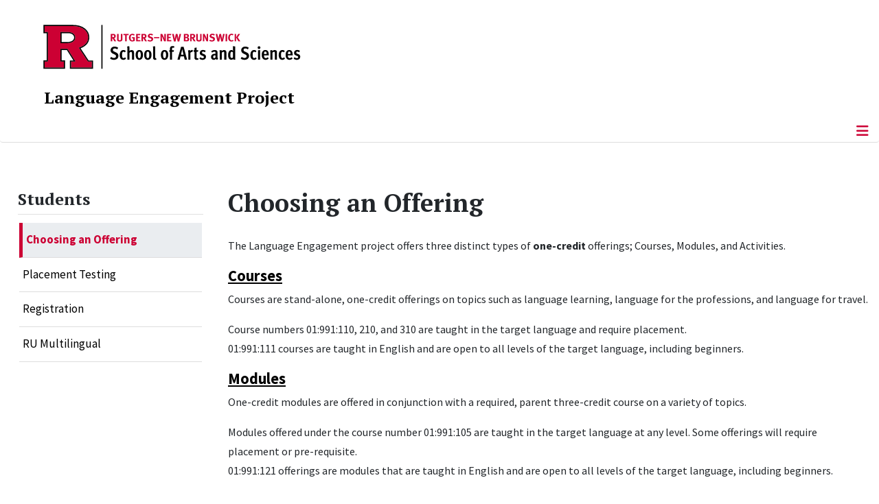

--- FILE ---
content_type: text/html; charset=utf-8
request_url: https://lep.rutgers.edu/students/which-offering-is-right-for-me
body_size: 9397
content:
<!DOCTYPE html>
<html lang="en-us" dir="ltr">
<head>
	<meta charset="utf-8">
	<meta name="author" content="Patricia Blum">
	<meta name="viewport" content="width=device-width, initial-scale=1">
	<meta name="description" content="The overarching goal of the Language Engagement Project is to build a culture of engagement with world languages at Rutgers, where we have – and can do more to ">
	<meta name="generator" content="Joomla! - Open Source Content Management">
	<title>Choosing an Offering</title>
	<link href="/media/templates/site/cassiopeia_sas/images/favicon.ico" rel="alternate icon" type="image/vnd.microsoft.icon">
	<link href="/media/system/images/joomla-favicon-pinned.svg" rel="mask-icon" color="#000">

	<link href="/media/system/css/joomla-fontawesome.min.css?e77b78" rel="lazy-stylesheet"><noscript><link href="/media/system/css/joomla-fontawesome.min.css?e77b78" rel="stylesheet"></noscript>
	<link href="/media/templates/site/cassiopeia/css/template.min.css?e77b78" rel="stylesheet">
	<link href="/media/templates/site/cassiopeia/css/global/colors_standard.min.css?e77b78" rel="stylesheet">
	<link href="/media/syw/css/fonts.min.css?e77b78" rel="stylesheet">
	<link href="/media/cache/mod_latestnewsenhanced/style_377.css?e77b78" rel="stylesheet">
	<link href="/media/mod_latestnewsenhanced/css/common_styles.min.css?e77b78" rel="stylesheet">
	<link href="/media/cache/mod_latestnewsenhanced/style_378.css?e77b78" rel="stylesheet">
	<link href="/media/templates/site/cassiopeia/css/vendor/joomla-custom-elements/joomla-alert.min.css?0.4.1" rel="stylesheet">
	<link href="/media/templates/site/cassiopeia_sas/css/user.css?e77b78" rel="stylesheet">
	<link href="/media/plg_system_jcepro/site/css/content.min.css?86aa0286b6232c4a5b58f892ce080277" rel="stylesheet">
	<link href="/media/plg_system_jcemediabox/css/jcemediabox.min.css?7d30aa8b30a57b85d658fcd54426884a" rel="stylesheet">
	<style>:root {
		--hue: 214;
		--template-bg-light: #f0f4fb;
		--template-text-dark: #495057;
		--template-text-light: #ffffff;
		--template-link-color: #2a69b8;
		--template-special-color: #001B4C;
		
	}</style>
	<style>
#accordeonck388 { padding:0;margin:0;padding-left: 0px;-moz-border-radius: 0px 0px 0px 0px;-webkit-border-radius: 0px 0px 0px 0px;border-radius: 0px 0px 0px 0px;-moz-box-shadow: 0px 0px 0px 0px #444444;-webkit-box-shadow: 0px 0px 0px 0px #444444;box-shadow: 0px 0px 0px 0px #444444;border-top: none;border-right: none;border-bottom: none;border-left: none; } 
#accordeonck388 li.accordeonck { list-style: none;/*overflow: hidden;*/ }
#accordeonck388 ul[class^="content"] { margin:0;padding:0; }
#accordeonck388 li.accordeonck > span { position: relative; display: block; }
#accordeonck388 li.parent > span span.toggler_icon { top: 0;position: absolute; cursor: pointer; display: block; height: 100%; z-index: 10;right:0; background: url(/media/templates/site/cassiopeia_sas/images/arrow-down.png) center center no-repeat !important;width: 15px;}
#accordeonck388 li.parent.open > span span.toggler_icon { right:0; background: url(/media/templates/site/cassiopeia_sas/images/arrow-up.png) center center no-repeat !important;}
#accordeonck388 li.accordeonck.level2 > span { padding-right: 20px;}
#accordeonck388 li.level2 li.accordeonck > span { padding-right: 20px;}
#accordeonck388 a.accordeonck { display: block;text-decoration: none; color: #000000;font-size: 17px;font-weight: normal;}
#accordeonck388 a.accordeonck:hover { text-decoration: none; color: #CC0033;}
#accordeonck388 li.parent > span a { display: block;/*outline: none;*/ }
#accordeonck388 li.parent.open > span a {  }
#accordeonck388 a.accordeonck > .badge { margin: 0 0 0 5px; }
#accordeonck388 li.level2.parent.open > span span.toggler_icon { background: url(/) center center no-repeat !important;}
#accordeonck388 li.level3.parent.open > span span.toggler_icon { background: url(/) center center no-repeat !important;}
#accordeonck388 li.level1 { padding-top: 5px;padding-bottom: 5px; } 
#accordeonck388 li.level1 > span { border-bottom: #DDDDDD 1px solid ; } 
#accordeonck388 li.level1 > span a { padding-top: 5px;padding-right: 5px;padding-bottom: 5px;padding-left: 5px;color: #000000;font-size: 17px;font-weight: normal; } 
#accordeonck388 li.level1 > span span.accordeonckdesc { font-size: 10px; } 
#accordeonck388 li.level1:hover > span { border-left: #CC0033 5px solid ; } 
#accordeonck388 li.level1:hover > span a { color: #CC0033; } 
#accordeonck388 li.level1.active > span { border-left: #CC0033 5px solid ; } 
#accordeonck388 li.level1.active > span a { color: #CC0033; } 
#accordeonck388 li.level1.active > span { background: #DDDDDD;background-color: #DDDDDD;background: -moz-linear-gradient(top,  #DDDDDD 0%, #DDDDDD 100%);background: -webkit-gradient(linear, left top, left bottom, color-stop(0%,#DDDDDD), color-stop(100%,#DDDDDD)); background: -webkit-linear-gradient(top,  #DDDDDD 0%,#DDDDDD 100%);background: -o-linear-gradient(top,  #DDDDDD 0%,#DDDDDD 100%);background: -ms-linear-gradient(top,  #DDDDDD 0%,#DDDDDD 100%);background: linear-gradient(top,  #DDDDDD 0%,#DDDDDD 100%);  } 
#accordeonck388 li.level1.active > span a {  } 
#accordeonck388 li.level1 > ul { background: #DDDDDD;background-color: #DDDDDD;background: -moz-linear-gradient(top,  #DDDDDD 0%, #DDDDDD 100%);background: -webkit-gradient(linear, left top, left bottom, color-stop(0%,#DDDDDD), color-stop(100%,#DDDDDD)); background: -webkit-linear-gradient(top,  #DDDDDD 0%,#DDDDDD 100%);background: -o-linear-gradient(top,  #DDDDDD 0%,#DDDDDD 100%);background: -ms-linear-gradient(top,  #DDDDDD 0%,#DDDDDD 100%);background: linear-gradient(top,  #DDDDDD 0%,#DDDDDD 100%);  } 
#accordeonck388 li.level2 > span { background: #DDDDDD;background-color: #DDDDDD;background: -moz-linear-gradient(top,  #DDDDDD 0%, #DDDDDD 100%);background: -webkit-gradient(linear, left top, left bottom, color-stop(0%,#DDDDDD), color-stop(100%,#DDDDDD)); background: -webkit-linear-gradient(top,  #DDDDDD 0%,#DDDDDD 100%);background: -o-linear-gradient(top,  #DDDDDD 0%,#DDDDDD 100%);background: -ms-linear-gradient(top,  #DDDDDD 0%,#DDDDDD 100%);background: linear-gradient(top,  #DDDDDD 0%,#DDDDDD 100%);  } 
#accordeonck388 li.level2 > span a { padding-top: 5px;padding-bottom: 5px;padding-left: 15px;color: #000000;font-size: 16px; } 
#accordeonck388 li.level2:hover > span {  } 
#accordeonck388 li.level2:hover > span a { color: #000000; } 
#accordeonck388 li.level2.active > span {  } 
#accordeonck388 li.level2.active > span a { color: #000000; } 
#accordeonck388 li.level2 ul[class^="content"] { background: #DDDDDD;background-color: #DDDDDD;background: -moz-linear-gradient(top,  #DDDDDD 0%, #DDDDDD 100%);background: -webkit-gradient(linear, left top, left bottom, color-stop(0%,#DDDDDD), color-stop(100%,#DDDDDD)); background: -webkit-linear-gradient(top,  #DDDDDD 0%,#DDDDDD 100%);background: -o-linear-gradient(top,  #DDDDDD 0%,#DDDDDD 100%);background: -ms-linear-gradient(top,  #DDDDDD 0%,#DDDDDD 100%);background: linear-gradient(top,  #DDDDDD 0%,#DDDDDD 100%);  } 
#accordeonck388 li.level2 li.accordeonck > span {  } 
#accordeonck388 li.level2 li.accordeonck > span a { padding-top: 5px;padding-bottom: 5px;padding-left: 25px;color: #636363; } 
#accordeonck388 li.level2 li.accordeonck:hover > span {  } 
#accordeonck388 li.level2 li.accordeonck:hover > span a { color: #000000; } 
#accordeonck388 li.level2 li.accordeonck.active > span {  } 
#accordeonck388 li.level2 li.accordeonck.active > span a { color: #000000; } ul#accordeonck388 li.accordeonck.level1.active {
    background:#ddd; 
}

ul#accordeonck388 li.accordeonck.level1.active a {
    font-weight: bold;
}

a.accordeonck.isactive {
    font-weight: bold;
}

.accordeonck li.parent > span span.toggler_icon {
    z-index: 9 !important;
}

ul#accordeonck388 li.accordeonck.level1 {
    padding-top: 0px;
    padding-bottom: 0px;
 }

ul#accordeonck388 li.level1 > span {
    min-height: 50.75px;
}

ul#accordeonck388 li.level1 > span a {
    padding-top: 10px;
accordeonck388 li.accordeonck.level1.active {
    background:#ddd; 
}

accordeonck388 li.accordeonck.level1.active a {
    font-weight: bold;
}

a.accordeonck.isactive {
    font-weight: bold;
}

.accordeonck li.parent > span span.toggler_icon {
    z-index: 9 !important;
}

accordeonck388 li.accordeonck.level1 {
    padding-top: 0px;
    padding-bottom: 0px;
 }

accordeonck388 li.level1 > span {
    min-height: 50.75px;
}

accordeonck388 li.level1 > span a {
    padding-top: 10px;
#accordeonck388 ul[class^="content"] {
	display: none;
}

#accordeonck388 .toggler_icon {
	top: 0;
}</style>

	<script src="/media/vendor/metismenujs/js/metismenujs.min.js?1.4.0" defer></script>
	<script src="/media/vendor/skipto/js/skipto.min.js?4.1.7" defer></script>
	<script src="/media/vendor/jquery/js/jquery.min.js?3.7.1"></script>
	<script src="/media/legacy/js/jquery-noconflict.min.js?504da4"></script>
	<script src="/media/templates/site/cassiopeia/js/mod_menu/menu-metismenu.min.js?e77b78" defer></script>
	<script src="/media/mod_menu/js/menu.min.js?e77b78" type="module"></script>
	<script type="application/json" class="joomla-script-options new">{"skipto-settings":{"settings":{"skipTo":{"enableActions":false,"enableHeadingLevelShortcuts":false,"accesskey":"9","displayOption":"popup","buttonLabel":"Keyboard Navigation","buttonTooltipAccesskey":"Access key is $key","landmarkGroupLabel":"Landmarks","headingGroupLabel":"Page Outline","mofnGroupLabel":" ($m of $n)","headingLevelLabel":"Heading level","mainLabel":"Main","searchLabel":"Search","navLabel":"Navigation","regionLabel":"Region:","asideLabel":"Aside","footerLabel":"Footer","headerLabel":"Header","formLabel":"Show or hide a Country column in the list of Contacts.","msgNoLandmarksFound":"No landmarks to skip to","msgNoHeadingsFound":"No headings to skip to","headings":"h1, h2, h3","landmarks":"main, nav, search, aside, header, footer, form"}}},"bootstrap.tooltip":{".hasTooltip":{"animation":true,"container":"body","html":true,"trigger":"hover focus","boundary":"clippingParents","sanitize":true}},"joomla.jtext":{"ERROR":"Error","MESSAGE":"Message","NOTICE":"Notice","WARNING":"Warning","JCLOSE":"Close","JOK":"OK","JOPEN":"Open"},"system.paths":{"root":"","rootFull":"https:\/\/lep.rutgers.edu\/","base":"","baseFull":"https:\/\/lep.rutgers.edu\/"},"csrf.token":"2bb3d6662cae1f4f4e122480bc37f73f"}</script>
	<script src="/media/system/js/core.min.js?a3d8f8"></script>
	<script src="/media/templates/site/cassiopeia/js/template.min.js?e77b78" type="module"></script>
	<script src="/media/vendor/bootstrap/js/offcanvas.min.js?5.3.8" type="module"></script>
	<script src="/media/vendor/bootstrap/js/popover.min.js?5.3.8" type="module"></script>
	<script src="/media/system/js/messages.min.js?9a4811" type="module"></script>
	<script src="/media/plg_system_jcemediabox/js/jcemediabox.min.js?7d30aa8b30a57b85d658fcd54426884a"></script>
	<script src="/media/com_accordeonmenuck/assets/accordeonmenuck.js"></script>
	<script src="/media/com_accordeonmenuck/assets/jquery.easing.1.3.js"></script>
	<script type="application/ld+json">{"@context":"https://schema.org","@graph":[{"@type":"Organization","@id":"https://lep.rutgers.edu/#/schema/Organization/base","name":"Language Engagement Project","url":"https://lep.rutgers.edu/","logo":{"@type":"ImageObject","@id":"https://lep.rutgers.edu/#/schema/ImageObject/logo","url":"images/LEP_main_page_globe_laptop.png","contentUrl":"images/LEP_main_page_globe_laptop.png"},"image":{"@id":"https://lep.rutgers.edu/#/schema/ImageObject/logo"}},{"@type":"WebSite","@id":"https://lep.rutgers.edu/#/schema/WebSite/base","url":"https://lep.rutgers.edu/","name":"Language Engagement Project | Rutgers, The State University of New Jersey","publisher":{"@id":"https://lep.rutgers.edu/#/schema/Organization/base"}},{"@type":"WebPage","@id":"https://lep.rutgers.edu/#/schema/WebPage/base","url":"https://lep.rutgers.edu/students/which-offering-is-right-for-me","name":"Choosing an Offering","description":"The overarching goal of the Language Engagement Project is to build a culture of engagement with world languages at Rutgers, where we have – and can do more to ","isPartOf":{"@id":"https://lep.rutgers.edu/#/schema/WebSite/base"},"about":{"@id":"https://lep.rutgers.edu/#/schema/Organization/base"},"inLanguage":"en-US"},{"@type":"Article","@id":"https://lep.rutgers.edu/#/schema/com_content/article/153","name":"Choosing an Offering","headline":"Choosing an Offering","inLanguage":"en-US","isPartOf":{"@id":"https://lep.rutgers.edu/#/schema/WebPage/base"}}]}</script>
	<script>jQuery(document).ready(function(){WfMediabox.init({"base":"\/","theme":"standard","width":"","height":"","lightbox":0,"shadowbox":0,"icons":1,"overlay":1,"overlay_opacity":0.8000000000000000444089209850062616169452667236328125,"overlay_color":"#000000","transition_speed":500,"close":2,"labels":{"close":"Close","next":"Next","previous":"Previous","cancel":"Cancel","numbers":"{{numbers}}","numbers_count":"{{current}} of {{total}}","download":"Download"},"swipe":true,"expand_on_click":true});});</script>
	<script>jQuery(document).ready(function(jQuery){new Accordeonmenuck('#accordeonck388', {fadetransition : false,eventtype : 'click',transition : 'linear',menuID : 'accordeonck388',defaultopenedid : '',activeeffect : '',showcounter : '',showactive : '1',closeothers : '1',duree : 500});}); </script>
	<meta property="og:locale" content="en_US" class="4SEO_ogp_tag">
	<meta property="og:url" content="https://lep.rutgers.edu/students/which-offering-is-right-for-me" class="4SEO_ogp_tag">
	<meta property="og:site_name" content="Language Engagement Project | Rutgers, The State University of New Jersey" class="4SEO_ogp_tag">
	<meta property="og:type" content="article" class="4SEO_ogp_tag">
	<meta property="og:title" content="Choosing an Offering" class="4SEO_ogp_tag">
	<meta property="og:description" content="The overarching goal of the Language Engagement Project is to build a culture of engagement with world languages at Rutgers, where we have – and can do more to " class="4SEO_ogp_tag">
	<meta property="fb:app_id" content="966242223397117" class="4SEO_ogp_tag">
	<meta name="twitter:card" content="summary" class="4SEO_tcards_tag">
	<meta name="twitter:url" content="https://lep.rutgers.edu/students/which-offering-is-right-for-me" class="4SEO_tcards_tag">
	<meta name="twitter:title" content="Choosing an Offering" class="4SEO_tcards_tag">
	<meta name="twitter:description" content="The overarching goal of the Language Engagement Project is to build a culture of engagement with world languages at Rutgers, where we have – and can do more to " class="4SEO_tcards_tag">

<!-- Global site tag (gtag.js) - Google Analytics -->
<script async src="https://www.googletagmanager.com/gtag/js?id=G-2MP5RJDKJF"></script>

<script>
window.dataLayer = window.dataLayer || [];function gtag(){dataLayer.push(arguments);}gtag('js', new Date()); gtag('config', 'G-2MP5RJDKJF');
</script>
	<meta name="robots" content="max-snippet:-1, max-image-preview:large, max-video-preview:-1" class="4SEO_robots_tag">
	<script type="application/ld+json" class="4SEO_structured_data_breadcrumb">{
    "@context": "http://schema.org",
    "@type": "BreadcrumbList",
    "itemListElement": [
        {
            "@type": "listItem",
            "position": 1,
            "name": "Home",
            "item": "https://lep.rutgers.edu/"
        },
        {
            "@type": "listItem",
            "position": 2,
            "name": "Students",
            "item": "https://lep.rutgers.edu/students"
        },
        {
            "@type": "listItem",
            "position": 3,
            "name": "Choosing an Offering",
            "item": "https://lep.rutgers.edu/students/which-offering-is-right-for-me"
        }
    ]
}</script>
<script type="application/ld+json" class="4SEO_structured_data_page">{
    "@context": "http://schema.org",
    "@graph": [
        {
            "@type": "Article",
            "author": {
                "@id": "https://lep.rutgers.edu/#patricia_blum_c28871b871"
            },
            "dateModified": "2022-07-26T14:19:37Z",
            "datePublished": "2020-01-10T20:28:13Z",
            "description": "The overarching goal of the Language Engagement Project is to build a culture of engagement with world languages at Rutgers, where we have – and can do more to ",
            "headline": "Choosing an Offering",
            "image": {
                "@id": "https://lep.rutgers.edu/#defaultLogo"
            },
            "inLanguage": "en-US",
            "mainEntityOfPage": {
                "@type": "WebPage",
                "url": "https://lep.rutgers.edu/students/which-offering-is-right-for-me"
            },
            "publisher": {
                "@id": "https://lep.rutgers.edu/#defaultPublisher"
            },
            "url": "https://lep.rutgers.edu/students/which-offering-is-right-for-me"
        },
        {
            "@type": "Person",
            "name": "Patricia Blum",
            "@id": "https://lep.rutgers.edu/#patricia_blum_c28871b871"
        },
        {
            "@id": "https://lep.rutgers.edu/#defaultLogo",
            "@type": "ImageObject",
            "url": "",
            "width": "",
            "height": ""
        },
        {
            "@id": "https://lep.rutgers.edu/#defaultPublisher",
            "@type": "Organization",
            "url": "https://lep.rutgers.edu/",
            "logo": {
                "@id": "https://lep.rutgers.edu/#defaultLogo"
            },
            "name": "Language Engagement Project | Rutgers, The State University of New Jersey"
        }
    ]
}</script></head>

<body class="site com_content wrapper-static view-article layout-default task-display itemid-510 has-sidebar-left">
	<header class="header container-header full-width">

		      
            
        			<div class="container-rutgers-menu full-width ">
				<div class="rutgers-menu no-card d-none d-lg-block">
        <ul class="mod-menu mod-list nav navbar-sas-ru">
<li class="nav-item item-1187"><a href="https://sas.rutgers.edu/about/events/upcoming-events" target="_blank" rel="noopener noreferrer">SAS Events</a></li><li class="nav-item item-1188"><a href="https://sas.rutgers.edu/about/news" target="_blank" rel="noopener noreferrer">SAS News</a></li><li class="nav-item item-126"><a href="https://www.rutgers.edu" target="_blank" rel="noopener noreferrer">rutgers.edu</a></li><li class="nav-item item-128"><a href="https://sas.rutgers.edu" target="_blank" rel="noopener noreferrer">SAS</a></li><li class="nav-item item-129"><a href="https://search.rutgers.edu/people" target="_blank" rel="noopener noreferrer">Search People</a></li><li class="nav-item item-159"><a href="/search-website" class="fs-6"><span class="p-2 fa-solid fa-magnifying-glass rutgersRed" aria-hidden="true"></span><span class="visually-hidden">Search Website</span></a></li></ul>
</div>

			</div>
		
        			<div class="container-sas-branding ">
				<div class="sas-branding no-card ">
        
<div id="mod-custom380" class="mod-custom custom">
    <div class="container-logo">
<div class="container-logo">
<div class="row">
<div><a href="https://sas.rutgers.edu" target="_blank" rel="noopener"><img alt="Rutgers - New Brunswick School of Arts and Sciences logo" class="theme-image" /></a></div>
</div>
</div>
<div class="container-unit">
<div class="row">
<div class="col title-unit"><a href="/." class="no-underline no-hover">Language Engagement Project</a></div>
</div>
</div>
</div></div>
</div>

			</div>
		      
					<div class="grid-child">
				<div class="navbar-brand">
					<a class="brand-logo" href="/">
						<img class="logo d-inline-block" loading="eager" decoding="async" src="/media/templates/site/cassiopeia/images/logo.svg" alt="Language Engagement Project | Rutgers, The State University of New Jersey">					</a>
									</div>
			</div>
		      
      
		
					<div class="container-banner full-width">
				<div class="banner card  menu-bar">
        <div class="card-body">
                <nav class="navbar navbar-expand-lg">
    <button class="navbar-toggler navbar-toggler-right" type="button" data-bs-toggle="offcanvas" data-bs-target="#navbar374" aria-controls="navbar374" aria-expanded="false" aria-label="Toggle Navigation">
        <span class="icon-menu" aria-hidden="true"></span>
    </button>
    <div class="offcanvas offcanvas-start" id="navbar374">
        <div class="offcanvas-header">
            <button type="button" class="btn-close btn-close-black" data-bs-dismiss="offcanvas" aria-label="Close"></button>

 
        </div>
        <div class="offcanvas-body">
         <div class="d-lg-none mt-3">
                <div class="moduletable ">
        
<div id="mod-custom381" class="mod-custom custom">
    <p style="text-align: center;"><a href="https://sas.rutgers.edu" target="_blank" rel="noopener"><img alt="Rutgers - New Brunswick School of Arts and Sciences logo" class="theme-image" style="max-width: 80%;"></a><br><a href="/." class="no-underline no-hover title-unit">Language Engagement Project</a></p>
<p><a href="/./search-website"><img src="/media/templates/site/cassiopeia_sas/images/search-magnifying-glass.PNG" alt="Search Website - Magnifying Glass" style="display: block; margin-left: auto; margin-right: auto;"></a></p></div>
</div>
            </div>

            <ul class="mod-menu mod-menu_dropdown-metismenu metismenu mod-list  navbar navbar-nav dropdown sas-main-menu">
<li class="metismenu-item item-209 level-1 deeper parent"><a href="/about-us" >About Us</a><button class="mm-collapsed mm-toggler mm-toggler-link" aria-haspopup="true" aria-expanded="false" aria-label="About Us"></button><ul class="mm-collapse"><li class="metismenu-item item-801 level-2"><a href="/about-us/welcome" >Welcome</a></li><li class="metismenu-item item-527 level-2"><a href="/about-us/what-is-lep" >What is the LEP?</a></li><li class="metismenu-item item-538 level-2"><a href="/about-us/our-vision" >Our Vision</a></li><li class="metismenu-item item-528 level-2"><a href="/about-us/message-from-the-director" >Message From the Director</a></li><li class="metismenu-item item-1337 level-2"><a href="/about-us/leadership" >Who We Are</a></li><li class="metismenu-item item-551 level-2"><a href="https://tlc.rutgers.edu/about-us-main/whoweare" target="_blank" rel="noopener noreferrer">Languages at Rutgers</a></li><li class="metismenu-item item-531 level-2"><a href="/about-us/reports" >Reports</a></li></ul></li><li class="metismenu-item item-168 level-1 deeper parent"><a href="/undergraduate-program" >Academics</a><button class="mm-collapsed mm-toggler mm-toggler-link" aria-haspopup="true" aria-expanded="false" aria-label="Academics"></button><ul class="mm-collapse"><li class="metismenu-item item-289 level-2 parent"><a href="/undergraduate-program/courses" >Courses</a></li><li class="metismenu-item item-290 level-2 parent"><a href="/undergraduate-program/modules" >Modules</a></li><li class="metismenu-item item-804 level-2"><a href="/undergraduate-program/activities" >Activities</a></li><li class="metismenu-item item-291 level-2"><a href="/undergraduate-program/activities-exchanges" >Activity - Exchanges</a></li><li class="metismenu-item item-1147 level-2"><a href="/undergraduate-program/activities-global-exchanges" >Activity - Global Exchanges</a></li><li class="metismenu-item item-292 level-2"><a href="/undergraduate-program/activities-mentoring" >Activity - Mentoring</a></li><li class="metismenu-item item-475 level-2"><a href="/undergraduate-program/activities-service" >Activity - Service Learning Internships</a></li></ul></li><li class="metismenu-item item-509 level-1 active deeper parent"><a href="/students" >Students</a><button class="mm-collapsed mm-toggler mm-toggler-link" aria-haspopup="true" aria-expanded="false" aria-label="Students"></button><ul class="mm-collapse"><li class="metismenu-item item-510 level-2 current active"><a href="/students/which-offering-is-right-for-me" aria-current="page">Choosing an Offering</a></li><li class="metismenu-item item-511 level-2"><a href="/students/do-i-need-a-placement-test" >Placement Testing</a></li><li class="metismenu-item item-512 level-2"><a href="/students/how-do-i-register" >Registration</a></li><li class="metismenu-item item-545 level-2"><a href="/students/ru-multilingual" >RU Multilingual</a></li></ul></li><li class="metismenu-item item-139 level-1 deeper parent"><a href="/faculty" >Faculty</a><button class="mm-collapsed mm-toggler mm-toggler-link" aria-haspopup="true" aria-expanded="false" aria-label="Faculty"></button><ul class="mm-collapse"><li class="metismenu-item item-476 level-2"><a href="/faculty/how-to-create-a-991-offering" >How to create an LEP offering</a></li><li class="metismenu-item item-532 level-2"><a href="/faculty/previous-awards" >Previous Awards</a></li><li class="metismenu-item item-681 level-2"><a href="/faculty/faculty-forum" >Faculty Forum</a></li></ul></li><li class="metismenu-item item-530 level-1 deeper parent"><a href="/initiatives" >Initiatives</a><button class="mm-collapsed mm-toggler mm-toggler-link" aria-haspopup="true" aria-expanded="false" aria-label="Initiatives"></button><ul class="mm-collapse"><li class="metismenu-item item-690 level-2"><a href="/initiatives/lang-for-travel" >Language for Travel Courses</a></li><li class="metismenu-item item-722 level-2"><a href="/initiatives/translingual-exchanges-in-the-discipline" >Translingual Exchanges in the Discipline</a></li><li class="metismenu-item item-691 level-2"><a href="/initiatives/lsj" >Language and Social Justice Initiative</a></li><li class="metismenu-item item-721 level-2"><a href="/initiatives/podcast" >Crucial Voices Podcast</a></li></ul></li><li class="metismenu-item item-474 level-1 deeper parent"><a href="/news-events" >News &amp; Events</a><button class="mm-collapsed mm-toggler mm-toggler-link" aria-haspopup="true" aria-expanded="false" aria-label="News &amp; Events"></button><ul class="mm-collapse"><li class="metismenu-item item-147 level-2"><a href="/news-events/news" >News</a></li><li class="metismenu-item item-682 level-2"><a href="/news-events/faculty-forum-2" >Faculty Forum</a></li><li class="metismenu-item item-1557 level-2"><a href="/news-events/events" >Events</a></li></ul></li><li class="metismenu-item item-627 level-1 deeper parent"><a href="/language-and-social-justice" >Language and Social Justice Initiative</a><button class="mm-collapsed mm-toggler mm-toggler-link" aria-haspopup="true" aria-expanded="false" aria-label="Language and Social Justice Initiative"></button><ul class="mm-collapse"><li class="metismenu-item item-664 level-2"><a href="/language-and-social-justice/lsj-leadership" >Leadership</a></li><li class="metismenu-item item-628 level-2"><a href="/language-and-social-justice/research-and-scholarship" >Research and Scholarship</a></li><li class="metismenu-item item-629 level-2"><a href="/language-and-social-justice/pedagogy" >Pedagogy</a></li><li class="metismenu-item item-630 level-2"><a href="/language-and-social-justice/community-engagement" >Community Engagement</a></li><li class="metismenu-item item-684 level-2"><a href="/language-and-social-justice/speaker-series" >Speaker Series</a></li></ul></li><li class="metismenu-item item-533 level-1"><a href="/contact-us" >Contact Us</a></li></ul>


        </div>
    </div>
</nav>    </div>
</div>

			</div>
		

	</header>

<main>
  
  
  
	<div class="site-grid">

		
		
		
					<div class="grid-child container-sidebar-left">
				<div class="sidebar-left card ">
            <h2 class="card-header header-size-3">Students</h2>        <div class="card-body">
                <div class="accordeonck-wrap " data-id="accordeonck388">
<ul class="menu" id="accordeonck388">
<li id="item-510" class="accordeonck item510 current active first level1 " data-level="1" ><span class="accordeonck_outer "><a class="accordeonck isactive " href="/students/which-offering-is-right-for-me" >Choosing an Offering<span class="accordeonckdesc"></span></a></span></li><li id="item-511" class="accordeonck item511 level1 " data-level="1" ><span class="accordeonck_outer "><a class="accordeonck " href="/students/do-i-need-a-placement-test" >Placement Testing<span class="accordeonckdesc"></span></a></span></li><li id="item-512" class="accordeonck item512 level1 " data-level="1" ><span class="accordeonck_outer "><a class="accordeonck " href="/students/how-do-i-register" >Registration<span class="accordeonckdesc"></span></a></span></li><li id="item-545" class="accordeonck item545 level1 " data-level="1" ><span class="accordeonck_outer "><a class="accordeonck " href="/students/ru-multilingual" >RU Multilingual<span class="accordeonckdesc"></span></a></span></li></ul></div>
    </div>
</div>

			</div>
		
		<div class="grid-child container-component">
			
			
			<div id="system-message-container" aria-live="polite"></div>


				<div class="com-content-article item-page">
    <meta itemprop="inLanguage" content="en-US">
        <div class="page-header">
        <h1> Choosing an Offering </h1>
    </div>
    
    
        
        
    
    
        
                                                <div class="com-content-article__body">
        <p>The Language Engagement project offers three distinct types of <strong>one-credit</strong> offerings; Courses, Modules, and Activities.</p>
<p class="med-bold red-text"><a href="https://lep.rutgers.edu/undergraduate-program/courses">Courses</a></p>
<p>Courses are stand-alone, one-credit offerings on topics such as language learning, language for the professions, and language for travel.</p>
<p>Course numbers 01:991:110, 210, and 310 are taught in the target language and require placement. <br />01:991:111 courses are taught in English and are open to all levels of the target language, including beginners.</p>
<p class="red-text med-bold"><a href="https://lep.rutgers.edu/undergraduate-program/modules">Modules</a></p>
<p>One-credit modules are offered in conjunction with a required, parent three-credit course on a variety of topics.&nbsp;</p>
<p>Modules offered under the course number 01:991:105 are taught in the target language at any level. Some offerings will require placement or pre-requisite.<br />01:991:121 offerings are modules that are taught in English and are open to all levels of the target language, including beginners.</p>
<p class="med-bold red-text"><a id="activities"></a>Activities</p>
<p><a href="https://languages.elearning.rutgers.edu/lep/program_mentoring.php">Mentoring - 01:991:150</a></p>
<p><a href="https://lep.rutgers.edu/undergraduate-program/activities-exchanges" target="_self">Exchanges - 01:991:160</a></p>
<p><a href="/undergraduate-program/activities-service">Activities in Service - 01:991:170</a></p>     </div>

                                        
                                        </div>

          		          		          				</div>

		
		
		      
      
      		      
      			</div>

	  
  
	
			<div class="grid container-sas-extension sas-wrapper-fw ">
			<div class="sas-extension no-card  center-title tealBackground">
            <h2 >Offerings</h2>        	 <div id="lnee_377" class="lnee newslist horizontal"> <ul class="latestnews-items"> <li class="latestnews-item id-206 catid-62"> <div class="news odd text_bottom"> <div class="innernews"> <div class="newshead picturetype"> <div class="picture"> <div class="innerpicture"> <a href="https://lep.rutgers.edu/undergraduate-program/courses" aria-label="Read more about Courses"> <img src="/media/cache/mod_latestnewsenhanced/thumb_377_206.jpg?ab41b330754d864aedb22d0098b7f197" alt="Courses" width="400" height="400" loading="eager"> </a> </div> </div> </div> <div class="newsinfo"> <h3 class="newstitle"> <a href="https://lep.rutgers.edu/undergraduate-program/courses" aria-label="Read more about Courses"> <span>Courses</span> </a> </h3> </div> </div> </div> </li> <li class="latestnews-item id-207 catid-62"> <div class="news even text_bottom"> <div class="innernews"> <div class="newshead picturetype"> <div class="picture"> <div class="innerpicture"> <a href="https://lep.rutgers.edu/undergraduate-program/modules" aria-label="Read more about Modules"> <img src="/media/cache/mod_latestnewsenhanced/thumb_377_207.jpg?ab41b330754d864aedb22d0098b7f197" alt="Modules" width="400" height="400" loading="eager"> </a> </div> </div> </div> <div class="newsinfo"> <h3 class="newstitle"> <a href="https://lep.rutgers.edu/undergraduate-program/modules" aria-label="Read more about Modules"> <span>Modules</span> </a> </h3> </div> </div> </div> </li> <li class="latestnews-item id-205 catid-62"> <div class="news odd text_bottom"> <div class="innernews"> <div class="newshead picturetype"> <div class="picture"> <div class="innerpicture"> <a href="https://lep.rutgers.edu/undergraduate-program/activities" aria-label="Read more about Activities"> <img src="/media/cache/mod_latestnewsenhanced/thumb_377_205.jpg?ab41b330754d864aedb22d0098b7f197" alt="Activities" width="400" height="400" loading="eager"> </a> </div> </div> </div> <div class="newsinfo"> <h3 class="newstitle"> <a href="https://lep.rutgers.edu/undergraduate-program/activities" aria-label="Read more about Activities"> <span>Activities</span> </a> </h3> </div> </div> </div> </li> </ul> </div> 	</div>
<div class="sas-extension no-card  center-title tealBackground">
            <h2 >Activities</h2>        	 <div id="lnee_378" class="lnee newslist horizontal"> <ul class="latestnews-items"> <li class="latestnews-item id-210 catid-63"> <div class="news odd text_bottom"> <div class="innernews"> <div class="newshead picturetype"> <div class="picture"> <div class="innerpicture"> <a href="https://languages.elearning.rutgers.edu/lep/program_mentoring.php" target="_blank" aria-label="Read more about Mentoring"> <img src="/media/cache/mod_latestnewsenhanced/thumb_378_210.jpg?aa3d419c64a216ff2588ddda9de1a2b2" alt="Mentoring" width="400" height="400" loading="eager"> </a> </div> </div> </div> <div class="newsinfo"> <h3 class="newstitle"> <a href="https://languages.elearning.rutgers.edu/lep/program_mentoring.php" target="_blank" aria-label="Read more about Mentoring"> <span>Mentoring</span> </a> </h3> </div> </div> </div> </li> <li class="latestnews-item id-208 catid-63"> <div class="news even text_bottom"> <div class="innernews"> <div class="newshead picturetype"> <div class="picture"> <div class="innerpicture"> <a href="https://lep.rutgers.edu/undergraduate-program/activities-exchanges" aria-label="Read more about Exchanges"> <img src="/media/cache/mod_latestnewsenhanced/thumb_378_208.jpg?aa3d419c64a216ff2588ddda9de1a2b2" alt="Exchanges" width="400" height="400" loading="eager"> </a> </div> </div> </div> <div class="newsinfo"> <h3 class="newstitle"> <a href="https://lep.rutgers.edu/undergraduate-program/activities-exchanges" aria-label="Read more about Exchanges"> <span>Exchanges</span> </a> </h3> </div> </div> </div> </li> <li class="latestnews-item id-209 catid-63"> <div class="news odd text_bottom"> <div class="innernews"> <div class="newshead picturetype"> <div class="picture"> <div class="innerpicture"> <a href="https://lep.rutgers.edu/undergraduate-program/activities-service" aria-label="Read more about In Service"> <img src="/media/cache/mod_latestnewsenhanced/thumb_378_209.jpg?aa3d419c64a216ff2588ddda9de1a2b2" alt="In Service" width="400" height="399" loading="eager"> </a> </div> </div> </div> <div class="newsinfo"> <h3 class="newstitle"> <a href="https://lep.rutgers.edu/undergraduate-program/activities-service" aria-label="Read more about In Service"> <span>In Service</span> </a> </h3> </div> </div> </div> </li> </ul> </div> 	</div>

		</div>
	  
</main>

<footer class="container-footer footer full-width">
  
  			<sas-footer-identity class=" grid-child container-sas-footer-identity full-width-v2">
			<div class=" sas-footer-identity">
				<div class="sas-footer-identity no-card sas-footer-logo-left sas-footer-logo-left sas-branding">
        
<div id="mod-custom382" class="mod-custom custom">
    <p><img src="/media/templates/site/cassiopeia_sas/images/RNBSAS_H_WHITE.svg" alt="Rutgers - New Brunswick School of Arts and Sciences logo" style="min-width: 300px; max-width: 400px; margin-top: 10px; margin-left: 15px; margin-bottom: 10px;" loading="lazy" /></p></div>
</div>
<div class="sas-footer-identity no-card ">
        <ul class="mod-menu mod-menu_dropdown-metismenu metismenu mod-list mod-menu mod-list nav navbar-sas-ru sas-footer-menu sas-footer-menu-right">
<li class="metismenu-item item-1187 level-1"><a href="https://sas.rutgers.edu/about/events/upcoming-events" target="_blank" rel="noopener noreferrer">SAS Events</a></li><li class="metismenu-item item-1188 level-1"><a href="https://sas.rutgers.edu/about/news" target="_blank" rel="noopener noreferrer">SAS News</a></li><li class="metismenu-item item-126 level-1"><a href="https://www.rutgers.edu" target="_blank" rel="noopener noreferrer">rutgers.edu</a></li><li class="metismenu-item item-128 level-1"><a href="https://sas.rutgers.edu" target="_blank" rel="noopener noreferrer">SAS</a></li><li class="metismenu-item item-129 level-1"><a href="https://search.rutgers.edu/people" target="_blank" rel="noopener noreferrer">Search People</a></li><li class="metismenu-item item-159 level-1"><a href="/search-website" class="fs-6"><span class="p-2 fa-solid fa-magnifying-glass rutgersRed" aria-hidden="true"></span><span class="visually-hidden">Search Website</span></a></li></ul>
</div>

			</div>
		</sas-footer-identity>
	
         
 <!-- Display any module in the footer position from the sites -->         
<div class="grid-child">
<!--2025-01 LG: Display Rutgers Menu from rutgers file -->              
<div><h2 class="footer-title">Connect with Rutgers</h2>
<ul  class="list-unstyled">
<li><a href="https://newbrunswick.rutgers.edu/" target="_blank" >Rutgers New Brunswick</a>
<li><a href="https://www.rutgers.edu/news" target="blank">Rutgers Today</a>
<li><a href="https://my.rutgers.edu/uxp/login" target="_blank">myRutgers</a>
<li><a href="https://scheduling.rutgers.edu/scheduling/academic-calendar" target="_blank">Academic Calendar</a>
<li><a href="https://classes.rutgers.edu//soc/#home" target="_blank">Rutgers Schedule of Classes</a>
<li><a href="https://emnb.rutgers.edu/one-stop-overview/" target="_blank">One Stop Student Service Center</a>
<li><a href="https://rutgers.campuslabs.com/engage/events/" target="_blank">getINVOLVED</a>
<li><a href="https://admissions.rutgers.edu/visit-rutgers" target="_blank">Plan a Visit</a>
</ul>
</div> 
  <!--2025-01 LG: Display SAS Menu from SAS file -->              
  <div>
    <h2 class="footer-title">Explore SAS</h2>
<ul  class="list-unstyled">
<li><a href="https://sas.rutgers.edu/academics/majors-minors" target="blank">Majors and Minors</a>
<li><a href="https://sas.rutgers.edu/academics/areas-of-study" target="_blank" >Departments and Programs</a>
<li><a href="https://sas.rutgers.edu/academics/centers-institutes" target="_blank">Research Centers and Institutes</a>
<li><a href="https://sas.rutgers.edu/about/sas-offices" target="_blank">SAS Offices</a>  
<li><a href="https://sas.rutgers.edu/giving" target="_blank">Support SAS</a>
</ul>
</div> 
  
<!--2025-01 LG: Display NOTICES Menu from NOTICES file -->              
<div>
<h2 class="footer-title">Notices</h2>
<ul class="list-unstyled">
<li><a href="https://www.rutgers.edu/status" target="_blank" >University Operating Status</a>
</ul>
<hr>
<ul  class="list-unstyled">
<li><a href="https://www.rutgers.edu/privacy-statement" target="blank">Privacy</a>
</ul>
</div> 
                 <div class="moduletable ">
            <h2 class="footer-title">Quick Links</h2>        
<div id="mod-custom100" class="mod-custom custom">
    <p><a href="http://sis.rutgers.edu/soc" target="_blank" rel="noopener">Schedule of Classes</a><br /><a href="https://www.libraries.rutgers.edu/" target="_blank" rel="noopener">Libraries</a><br /><a href="https://sims.rutgers.edu/webreg/" target="_blank" rel="noopener">Webreg</a><br /><a href="https://sims.rutgers.edu/csp/" target="_blank" rel="noopener">Course Schedule Planner</a><br /><a href="http://sasundergrad.rutgers.edu/academics/requirements/core" target="_blank" rel="noopener">SAS Core Curriculum</a></p></div>
</div>
<div class="moduletable  ">
            <h2 class="footer-title">Contact Us</h2>        
<div id="mod-custom102" class="mod-custom custom">
    <p><img src="/images/template/contact_us.png" alt="contact us" width="100" height="150" style="margin-right: 10px; margin-bottom: 10px; float: left;" /><a href="/contact-us">Language Engagement Project</a><br />Rutgers, The State University of New Jersey<br />1 Spring Street, 4th Floor<br />New Brunswick, NJ 08901<br />Phone: 848-932-7373<br />Email: <a href="mailto:language.engagement@rutgers.wdu">language.engagement@rutgers.edu</a></p></div>
</div>

	</div>

<!-- Display Social Media Module -->    
	 

<!--Display Footer Menu -->  
          
			<sas-footer-menu class="container-sas-footer-menu full-width">
			<div class="sas-footer-menu">
				<ul class="mod-menu mod-menu_dropdown-metismenu metismenu mod-list  navbar navbar-nav dropdown sas-footer-menu">
<li class="metismenu-item item-165 level-1"><a href="/" >Home</a></li><li class="metismenu-item item-145 level-1"><a href="/sitemap?view=html&amp;id=1" >Sitemap</a></li><li class="metismenu-item item-146 level-1"><a href="/contact-us" >Site Feedback</a></li><li class="metismenu-item item-800 level-1"><a href="/search-site" >Search</a></li><li class="metismenu-item item-275 level-1"><a href="https://lep.rutgers.edu/?morequest=sso&amp;idp=urn:mace:incommon:rutgers.edu" >Login</a></li></ul>

			</div>
		</sas-footer-menu>
	

<!-- Display Copyright -->
		<copyright class="container-sas-copyright  full-width">
			<div class="sas-copyright">

<!--2025-01 LG: Display Copyright Text from copyright text file -->              
<p>
    <!-- paragraph 1 of copy right - information -->
<p style="text-align: center;">Rutgers is an equal access/equal opportunity institution. Individuals with disabilities are encouraged to direct suggestions, comments, or complaints concerning any<br />
accessibility issues with Rutgers websites to <a href='mailto:accessibility@rutgers.edu'>accessibility@rutgers.edu</a> or complete the <a href='https://it.rutgers.edu/it-accessibility-initiative/barrierform/'  rel='nofollow' target='_blank'>Report Accessibility Barrier / Provide Feedback</a> form.</p>
    <!-- paragraph 2 of copy right - information -->
<p style="text-align: center;"><a href='https://www.rutgers.edu/copyright-information' rel='nofollow' target='_blank'>Copyright ©<script>document.write(new Date().getFullYear())</script></a>, <a href='https://www.rutgers.edu/' rel='nofollow' target='_blank'>Rutgers, The State University of New Jersey</a>. All rights reserved.  <a href='https://ithelp.sas.rutgers.edu/' rel='nofollow' target='_blank'>Contact webmaster</a></p>
<p>&nbsp;</p>

</p>

<!-- Display back to top link -->              
			<a href="#top" id="back-top" class="back-to-top-link" aria-label="Back to Top">
			<span class="icon-arrow-up icon-fw" aria-hidden="true"></span>
		</a>

	

</footer>
<noscript class="4SEO_cron">
    <img aria-hidden="true" alt="" style="position:absolute;bottom:0;left:0;z-index:-99999;" src="https://lep.rutgers.edu/index.php/_wblapi?nolangfilter=1&_wblapi=/forseo/v1/cron/image/" data-pagespeed-no-transform data-speed-no-transform />
</noscript>
<script class="4SEO_cron" data-speed-no-transform >setTimeout(function () {
        var e = document.createElement('img');
        e.setAttribute('style', 'position:absolute;bottom:0;right:0;z-index:-99999');
        e.setAttribute('aria-hidden', 'true');
        e.setAttribute('src', 'https://lep.rutgers.edu/index.php/_wblapi?nolangfilter=1&_wblapi=/forseo/v1/cron/image/' + Math.random().toString().substring(2) + Math.random().toString().substring(2)  + '.svg');
        document.body.appendChild(e);
        setTimeout(function () {
            document.body.removeChild(e)
        }, 3000)
    }, 3000);
</script>
</body>
</html>


--- FILE ---
content_type: text/css
request_url: https://lep.rutgers.edu/media/cache/mod_latestnewsenhanced/style_377.css?e77b78
body_size: 843
content:
#lnee_377 ul.latestnews-items {display: -webkit-box;display: -ms-flexbox;display: flex;-webkit-flex-wrap: wrap;-ms-flex-wrap: wrap;flex-wrap: wrap;-webkit-justify-content: space-around;-ms-flex-pack: distribute;justify-content: space-around; -webkit-box-align: stretch;-ms-flex-align: stretch;align-items: stretch;}#lnee_377 ul.latestnews-items li.latestnews-item {font-size: 14px;-webkit-box-flex: 1;-ms-flex: 1 1 auto;flex: 1 1 auto;width: 32%;min-width: 300px;margin: 5px 0.66666666666667%;}#lnee_377 .news {height: 100%;}#lnee_377 .newshead .over_head {position: absolute;bottom: 0;left: 0;width: 100%;padding: 10px;-webkit-box-sizing: border-box;-moz-box-sizing: border-box;box-sizing: border-box;pointer-events: none;}#lnee_377 .newshead .catlink {position: absolute;top: 10px;left: 10px;z-index: 1;}#lnee_377 .newshead .catlink.linkright {left: auto;right: 10px;}#lnee_377 .newshead .catlink.linkcenter,#lnee_377 .newshead .catlink.linkjustify {width: 100%;left: auto;right: auto;border-right: 10px solid transparent;border-left: 10px solid transparent;-webkit-box-sizing: border-box;-moz-box-sizing: border-box;box-sizing: border-box;}#lnee_377 .newshead .catlink.nostyle > div,#lnee_377 .newshead .catlink.nostyle > a {background-color: #fff;padding: 2px 4px;}#lnee_377 .newshead .catlink.nostyle.linkcenter > div {display: inline-block;}#lnee_377 .newshead .catlink.nostyle.linkjustify > a {display: block;}#lnee_377 .newshead .catlink .btn-link {background-color: #fff;}#lnee_377 .newshead .picture,#lnee_377 .newshead .nopicture {overflow: hidden;text-align: center;position: relative;max-width: 400px;max-height: 400px;height: 400px;min-height: 400px;}#lnee_377 .newshead .nopicture > a span,#lnee_377 .newshead .nopicture > span {display: inline-block;width: 400px;height: 400px;}#lnee_377 .newshead .picture .innerpicture a,#lnee_377 .newshead .nopicture > a {text-decoration: none;display: inline-block;height: 100%;width: 100%;cursor: pointer;}#lnee_377 .newshead .picture .innerpicture a:hover,#lnee_377 .newshead .nopicture > a:hover {text-decoration: none;}#lnee_377 .newshead .picture img {max-width: 100%;max-height: 100%;}#lnee_377 .newsinfooverhead .item_details .newsextra,#lnee_377 .newsinfooverhead .newstitle,#lnee_377 .newsinfo .item_details .newsextra,#lnee_377 .newsinfo .newstitle,#lnee_377 .newsinfo .newsintro {text-align: center !important;}#lnee_377 .newsextra {font-size: 0.8em;}#lnee_377 .over_head .newsextra {pointer-events: auto;}#lnee_377 .newsextra .detail_rating .detail_data [class*=" SYWicon-"],#lnee_377 .newsextra .detail_rating .detail_data [class^="SYWicon-"] {color: #000000;}#lnee_377 .detail_social .detail_data a svg {width: 1.2em;height: 1.2em;}#lnee_377 ul.latestnews-items li.latestnews-item.active {opacity: 0.5;}#lnee_377.horizontal ul.latestnews-items li.full {float: left;}#lnee_377 ul.latestnews-items li.downgraded {border-top: 1px solid #f3f3f3;padding-top: 5px;margin-top: 5px;width: 100%;}#lnee_377 .head_left .newshead {float: left;margin: 0 8px 0 0;}#lnee_377 .head_right .newshead {float: right;margin: 0 0 0 8px;}#lnee_377 .text_top .newshead > div,#lnee_377 .text_bottom .newshead > div,#lnee_377 .text_top .newshead > a,#lnee_377 .text_bottom .newshead > a {margin: 0 auto;}#lnee_377 .head_left .newsinfooverhead,#lnee_377 .head_right .newsinfooverhead,#lnee_377 .text_top .newsinfooverhead {display: none;}#lnee_377 .newsinfo {overflow: hidden;}#lnee_377 .head_left .newsinfo.noimagespace {margin-left: 0 !important;}#lnee_377 .head_right .newsinfo.noimagespace {margin-right: 0 !important;}#lnee_377 .newstitle {font-weight: bold;}#lnee_377 .newshead.picturetype {position: relative;max-width: 100%;}#lnee_377 .newshead .picture img {display: inherit;}div.center-title h2 {text-align: center!important;}#lnee_377 .newsinfo .newstitle {font-size: calc(1.275rem + .3vw);text-align: center!important;} 

--- FILE ---
content_type: text/css
request_url: https://lep.rutgers.edu/media/cache/mod_latestnewsenhanced/style_378.css?e77b78
body_size: 820
content:
#lnee_378 ul.latestnews-items {display: -webkit-box;display: -ms-flexbox;display: flex;-webkit-flex-wrap: wrap;-ms-flex-wrap: wrap;flex-wrap: wrap;-webkit-justify-content: space-around;-ms-flex-pack: distribute;justify-content: space-around; -webkit-box-align: stretch;-ms-flex-align: stretch;align-items: stretch;}#lnee_378 ul.latestnews-items li.latestnews-item {font-size: 14px;-webkit-box-flex: 1;-ms-flex: 1 1 auto;flex: 1 1 auto;width: 32%;min-width: 300px;margin: 5px 0.66666666666667%;}#lnee_378 .news {height: 100%;}#lnee_378 .newshead .over_head {position: absolute;bottom: 0;left: 0;width: 100%;padding: 10px;-webkit-box-sizing: border-box;-moz-box-sizing: border-box;box-sizing: border-box;pointer-events: none;}#lnee_378 .newshead .catlink {position: absolute;top: 10px;left: 10px;z-index: 1;}#lnee_378 .newshead .catlink.linkright {left: auto;right: 10px;}#lnee_378 .newshead .catlink.linkcenter,#lnee_378 .newshead .catlink.linkjustify {width: 100%;left: auto;right: auto;border-right: 10px solid transparent;border-left: 10px solid transparent;-webkit-box-sizing: border-box;-moz-box-sizing: border-box;box-sizing: border-box;}#lnee_378 .newshead .catlink.nostyle > div,#lnee_378 .newshead .catlink.nostyle > a {background-color: #fff;padding: 2px 4px;}#lnee_378 .newshead .catlink.nostyle.linkcenter > div {display: inline-block;}#lnee_378 .newshead .catlink.nostyle.linkjustify > a {display: block;}#lnee_378 .newshead .catlink .btn-link {background-color: #fff;}#lnee_378 .newshead .picture,#lnee_378 .newshead .nopicture {overflow: hidden;text-align: center;position: relative;max-width: 400px;max-height: 400px;height: 400px;min-height: 400px;}#lnee_378 .newshead .nopicture > a span,#lnee_378 .newshead .nopicture > span {display: inline-block;width: 400px;height: 400px;}#lnee_378 .newshead .picture .innerpicture a,#lnee_378 .newshead .nopicture > a {text-decoration: none;display: inline-block;height: 100%;width: 100%;cursor: pointer;}#lnee_378 .newshead .picture .innerpicture a:hover,#lnee_378 .newshead .nopicture > a:hover {text-decoration: none;}#lnee_378 .newshead .picture img {max-width: 100%;max-height: 100%;}#lnee_378 .newsinfooverhead .item_details .newsextra,#lnee_378 .newsinfooverhead .newstitle,#lnee_378 .newsinfo .item_details .newsextra,#lnee_378 .newsinfo .newstitle,#lnee_378 .newsinfo .newsintro {text-align: center !important;}#lnee_378 .newsextra {font-size: 0.8em;}#lnee_378 .over_head .newsextra {pointer-events: auto;}#lnee_378 .newsextra .detail_rating .detail_data [class*=" SYWicon-"],#lnee_378 .newsextra .detail_rating .detail_data [class^="SYWicon-"] {color: #000000;}#lnee_378 .detail_social .detail_data a svg {width: 1.2em;height: 1.2em;}#lnee_378 ul.latestnews-items li.latestnews-item.active {opacity: 0.5;}#lnee_378.horizontal ul.latestnews-items li.full {float: left;}#lnee_378 ul.latestnews-items li.downgraded {border-top: 1px solid #f3f3f3;padding-top: 5px;margin-top: 5px;width: 100%;}#lnee_378 .head_left .newshead {float: left;margin: 0 8px 0 0;}#lnee_378 .head_right .newshead {float: right;margin: 0 0 0 8px;}#lnee_378 .text_top .newshead > div,#lnee_378 .text_bottom .newshead > div,#lnee_378 .text_top .newshead > a,#lnee_378 .text_bottom .newshead > a {margin: 0 auto;}#lnee_378 .head_left .newsinfooverhead,#lnee_378 .head_right .newsinfooverhead,#lnee_378 .text_top .newsinfooverhead {display: none;}#lnee_378 .newsinfo {overflow: hidden;}#lnee_378 .head_left .newsinfo.noimagespace {margin-left: 0 !important;}#lnee_378 .head_right .newsinfo.noimagespace {margin-right: 0 !important;}#lnee_378 .newstitle {font-weight: bold;}#lnee_378 .newshead.picturetype {position: relative;max-width: 100%;}#lnee_378 .newshead .picture img {display: inherit;}div.center-title h2 {text-align: center!important;}#lnee_378 .newsinfo .newstitle {font-size: calc(1.275rem + .3vw);text-align: center!important;} 